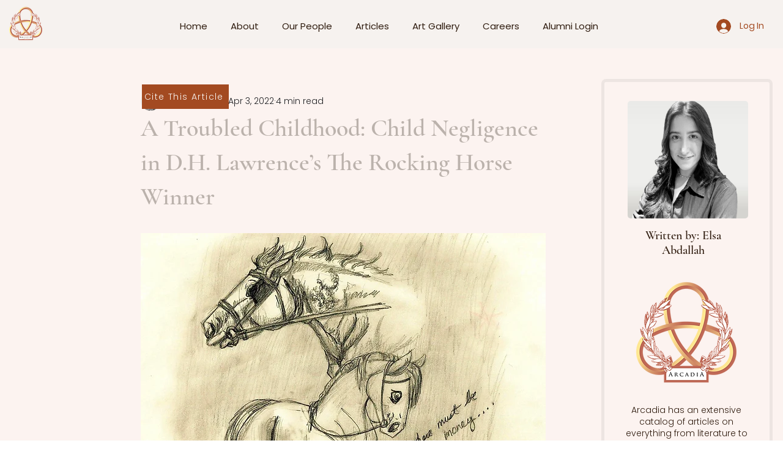

--- FILE ---
content_type: text/html; charset=utf-8
request_url: https://www.google.com/recaptcha/api2/aframe
body_size: 269
content:
<!DOCTYPE HTML><html><head><meta http-equiv="content-type" content="text/html; charset=UTF-8"></head><body><script nonce="DIf1o0P30piKUJGkbXqKDw">/** Anti-fraud and anti-abuse applications only. See google.com/recaptcha */ try{var clients={'sodar':'https://pagead2.googlesyndication.com/pagead/sodar?'};window.addEventListener("message",function(a){try{if(a.source===window.parent){var b=JSON.parse(a.data);var c=clients[b['id']];if(c){var d=document.createElement('img');d.src=c+b['params']+'&rc='+(localStorage.getItem("rc::a")?sessionStorage.getItem("rc::b"):"");window.document.body.appendChild(d);sessionStorage.setItem("rc::e",parseInt(sessionStorage.getItem("rc::e")||0)+1);localStorage.setItem("rc::h",'1768725754981');}}}catch(b){}});window.parent.postMessage("_grecaptcha_ready", "*");}catch(b){}</script></body></html>